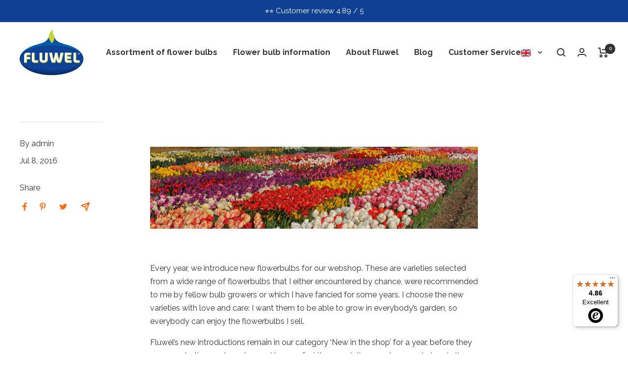

--- FILE ---
content_type: text/javascript
request_url: https://widgets.trustedshops.com/js/XC5EC2E8D5517869207B3A7BB461B0DFF.js
body_size: 1306
content:
((e,t)=>{const a={shopInfo:{tsId:"XC5EC2E8D5517869207B3A7BB461B0DFF",name:"fluwel.com",url:"www.fluwel.com",language:"en",targetMarket:"EUO",ratingVariant:"WIDGET",eTrustedIds:{accountId:"acc-63b2f472-ae58-46c9-818f-afafcf94a465",channelId:"chl-63008615-47f2-483a-ad21-745c38d70c09"},buyerProtection:{certificateType:"NO_AUDIT",certificateState:"NO_AUDIT",mainProtectionCurrency:"EUR",classicProtectionAmount:0,maxProtectionDuration:0},reviewSystem:{rating:{averageRating:4.86,averageRatingCount:297,overallRatingCount:624,distribution:{oneStar:4,twoStars:3,threeStars:2,fourStars:12,fiveStars:276}},reviews:[{buyerFirstName:"Edward",buyerlastName:"W.",average:5,buyerStatement:"Bulb size quick despatch",rawChangeDate:"2026-01-15T11:29:21.000Z",changeDate:"15/01/2026",transactionDate:"31/12/2025"},{buyerFirstName:"Martin",buyerlastName:"H.",average:5,buyerStatement:"wery nice and som fine amaryllis bulb, very nice paked and thanks for the free gift too",rawChangeDate:"2026-01-08T12:40:42.000Z",changeDate:"08/01/2026",transactionDate:"28/12/2025"},{buyerFirstName:"Michiel",buyerlastName:"v.",average:5,buyerStatement:"Mooie bollen van een sympathiek bedrijf",rawChangeDate:"2026-01-03T10:11:18.000Z",changeDate:"03/01/2026",transactionDate:"23/12/2025"}]},features:["DISABLE_REVIEWREQUEST_SENDING","MARS_EVENTS","MARS_REVIEWS","MARS_PUBLIC_QUESTIONNAIRE","MARS_QUESTIONNAIRE"],consentManagementType:"OFF",urls:{profileUrl:"https://www.trstd.com/en-eu/reviews/fluwel-com",profileUrlLegalSection:"https://www.trstd.com/en-eu/reviews/fluwel-com#legal-info",reviewLegalUrl:"https://help.etrusted.com/hc/en-gb/articles/23970864566162"},contractStartDate:"2018-09-06 00:00:00",shopkeeper:{name:"Fluwel VoF",street:"Belkmerweg 20A",country:"NL",city:"Burgerbrug",zip:"1754 GB"},displayVariant:"reviews-only",variant:"reviews-only",twoLetterCountryCode:"GB"},"process.env":{STAGE:"prod"},externalConfig:{trustbadgeScriptUrl:"https://widgets.trustedshops.com/assets/trustbadge.js",cdnDomain:"widgets.trustedshops.com"},elementIdSuffix:"-98e3dadd90eb493088abdc5597a70810",buildTimestamp:"2026-01-24T05:24:55.849Z",buildStage:"prod"},r=a=>{const{trustbadgeScriptUrl:r}=a.externalConfig;let n=t.querySelector(`script[src="${r}"]`);n&&t.body.removeChild(n),n=t.createElement("script"),n.src=r,n.charset="utf-8",n.setAttribute("data-type","trustbadge-business-logic"),n.onerror=()=>{throw new Error(`The Trustbadge script could not be loaded from ${r}. Have you maybe selected an invalid TSID?`)},n.onload=()=>{e.trustbadge?.load(a)},t.body.appendChild(n)};"complete"===t.readyState?r(a):e.addEventListener("load",(()=>{r(a)}))})(window,document);